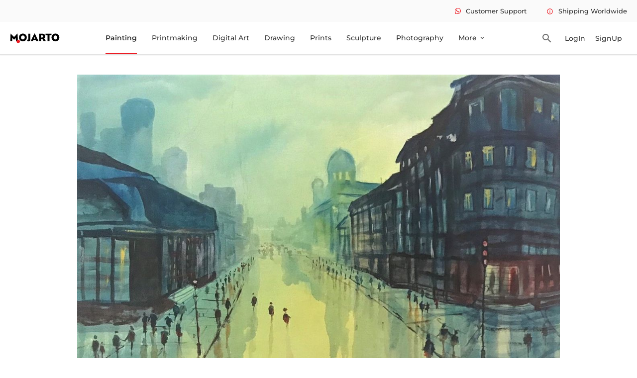

--- FILE ---
content_type: text/css
request_url: https://www.mojarto.com/_app/assets/Viber.svelte_svelte_type_style_lang-b59c3283.css
body_size: 1115
content:
.ssbc-button__link.svelte-abzkh4,.ssbc-button__icon.svelte-abzkh4{display:inline-block}.ssbc-button__link.svelte-abzkh4{text-decoration:none;color:#fff}.ssbc-button.svelte-abzkh4{transition:25ms ease-out;padding:.75em}.ssbc-button__icon.svelte-abzkh4 svg{width:1em;height:1em;margin:0;vertical-align:middle}.ssbc-button__icon--fill.svelte-abzkh4{fill:#fff;stroke:none}.ssbc-button__icon--outline.svelte-abzkh4{fill:none;stroke:#fff}.ssbc-button--email{background-color:#777}.ssbc-button--email:active,.ssbc-button--email:hover{background-color:#5e5e5e}.ssbc-button--facebook{background-color:#3b5998}.ssbc-button--facebook:active,.ssbc-button--facebook:hover{background-color:#2d4373}.ssbc-button--hacker-news{background-color:#f60}.ssbc-button--hacker-news:active,.ssbc-button--hacker-news:hover{background-color:#fb6200}.ssbc-button--linkedin{background-color:#0077b5}.ssbc-button--linkedin:active,.ssbc-button--linkedin:hover{background-color:#046293}.ssbc-button--pinterest{background-color:#bd081c}.ssbc-button--pinterest:active,.ssbc-button--pinterest:hover{background-color:#8c0615}.ssbc-button--reddit{background-color:#5f99cf}.ssbc-button--reddit:active,.ssbc-button--reddit:hover{background-color:#3a80c1}.ssbc-button--telegram{background-color:#54a9eb}.ssbc-button--telegram:active,.ssbc-button--telegram:hover{background-color:#4b97d1}.ssbc-button--tumblr{background-color:#35465c}.ssbc-button--tumblr:active,.ssbc-button--tumblr:hover{background-color:#222d3c}.ssbc-button--x{background-color:#14171a}.ssbc-button--x:active,.ssbc-button--x:hover{background-color:#000}.ssbc-button--vk{background-color:#507299}.ssbc-button--vk:active,.ssbc-button--vk:hover{background-color:#43648c}.ssbc-button--whatsapp{background-color:#25d366}.ssbc-button--whatsapp:active,.ssbc-button--whatsapp:hover{background-color:#1da851}.ssbc-button--xing{background-color:#1a7576}.ssbc-button--xing:active,.ssbc-button--xing:hover{background-color:#114c4c}.ssbc-button--line,.ssbc-button--line:active,.ssbc-button--line:hover{background-color:#00b900}.ssbc-button--viber{background-color:#ae9ef4}.ssbc-button--viber:active,.ssbc-button--viber:hover{background-color:#7360f2}
